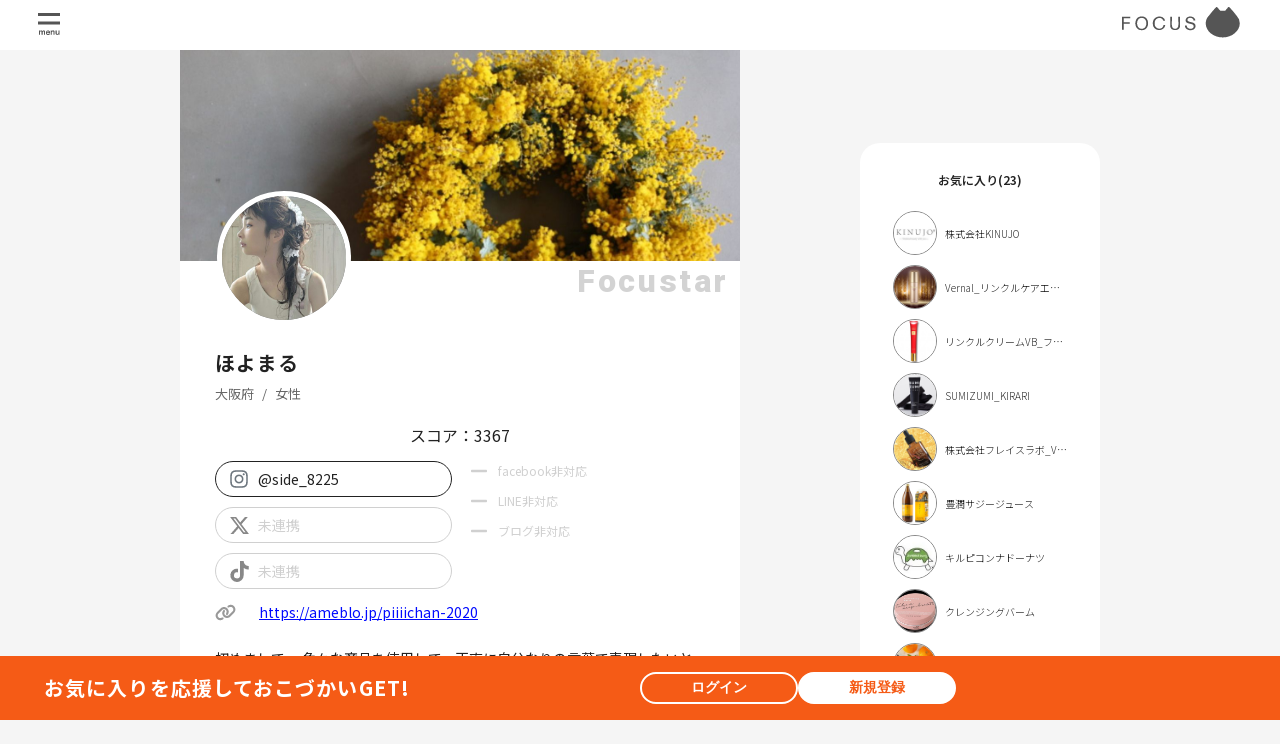

--- FILE ---
content_type: text/html; charset=UTF-8
request_url: https://www.focus-ad.world/hoyomaru1
body_size: 20904
content:
<!DOCTYPE html>
<html lang="ja">

<head prefix="og: http://ogp.me/ns# fb: http://ogp.me/ns/fb# website: http://ogp.me/ns/website#">
    <meta property="og:title" content="ほよまる | FOCUS">
<meta property="og:type" content="website">
<meta property="og:url" content="https://www.focus-ad.world/hoyomaru1">
<meta property="og:image" content="avatars/9BlAAMvY8kvCyftTAr7ba7eGlX1NTECvtvNIV9TA.jpg">
<meta property="og:site_name" content="FOCUS">
<meta property="og:description" content="初めまして。
色々な商品を使用して、正直に自分なりの言葉で表現したいと思います^^

食べることも大好きで、料理も投稿してます。

顔出し大丈夫ですので分かりやすく詳細載せたいと思います。最近では動画投稿、リップス、@cosmeレビューさせて頂いてますので宜しくお願い致します。">





<meta property="twitter:card" content="summary">
<meta property="twitter:image" content="avatars/9BlAAMvY8kvCyftTAr7ba7eGlX1NTECvtvNIV9TA.jpg">
<meta property="twitter:title" content="ほよまる | FOCUS">
<meta property="twitter:url" content="https://www.focus-ad.world/hoyomaru1">
<meta property="twitter:description" content="初めまして。
色々な商品を使用して、正直に自分なりの言葉で表現したいと思います^^

食べることも大好きで、料理も投稿してます。

顔出し大丈夫ですので分かりやすく詳細載せたいと思います。最近では動画投稿、リップス、@cosmeレビューさせて頂いてますので宜しくお願い致します。">
    <meta charset="utf-8">
    <meta name="app-version" content="8d8ef73d8129a32bc62d21de2c1a291038d78bfd">
    <meta name=“app-version” content="8d8ef73d8129a32bc62d21de2c1a291038d78bfd">
    <meta name=“facebook-domain-verification” content="jqlca01kiom3lqlknu77omnzox8hu7">
    <meta name="csrf-token" content="t0Y7zW5KuNlGTaBAvPIUni5Tr9lQc307MHaNW2TR">
    <meta name="viewport"
        content="width=device-width, initial-scale=1.0, minimum-scale=1.0, maximum-scale=1.0, user-scalable=no">
    <link href="https://www.focus-ad.world/favicon.ico" type="image/x-icon" rel="icon">
    <meta http-equiv="Pragma" content="no-cache">
        <link rel="preconnect" href="https://fonts.googleapis.com">
<link rel="preconnect" href="https://fonts.gstatic.com" crossorigin>
<link href="https://fonts.googleapis.com/css2?family=Lato:ital,wght@0,100;0,300;0,400;0,700;0,900;1,100;1,300;1,400;1,700;1,900&family=Noto+Sans+JP:wght@100..900&family=Roboto:ital,wght@0,100;0,300;0,400;0,500;0,700;0,900;1,100;1,300;1,400;1,500;1,700;1,900&display=swap" rel="stylesheet">
    <!-- Global site tag (gtag.js) - Google Analytics -->
<script async src="https://www.googletagmanager.com/gtag/js?id=UA-114691984-3"></script>
<script>
    window.dataLayer = window.dataLayer || [];
  function gtag(){dataLayer.push(arguments);}
  gtag('js', new Date());

  gtag('config', 'G-S12PNE9C4Q');
  gtag('config', 'UA-114691984-3');
</script>
    <meta name="robots" content="follow,index">
        <title>ほよまる | FOCUS</title>
    <meta name="description" content="初めまして。
色々な商品を使用して、正直に自分なりの言葉で表現したいと思います^^

食べることも大好きで、料理も投稿してます。

顔出し大丈夫ですので分かりやすく詳細載せたいと思います。最近では動画投稿、リップス、@cosmeレビューさせて頂いてますので宜しくお願い致します。">
    <!-- ランディングページ用プリロード画像に -->
            <link rel="preload" as="image" href="https://focus-asset.s3.ap-northeast-1.amazonaws.com/production/index-pictures/ee3dba2268a48d23a239ebaa3013151c_F8C9grbiYQ.webp" data-landing-image-type="photo">
            <link rel="preload" as="image" href="https://focus-asset.s3.ap-northeast-1.amazonaws.com/production/index-pictures/500e94af22b4279e75126e0fcc1a63c1_oYo44bTVQi.webp" data-landing-image-type="photo">
            <link rel="preload" as="image" href="https://focus-asset.s3.ap-northeast-1.amazonaws.com/production/index-pictures/23ea46c67e538de9f9d92922d5be0391_Moh3YRJrK1.webp" data-landing-image-type="photo">
            <link rel="preload" as="image" href="https://focus-asset.s3.ap-northeast-1.amazonaws.com/production/index-pictures/8c79622426a071bdc860e014a8a68c90_woxJpAZDfY.webp" data-landing-image-type="photo">
            <link rel="preload" as="image" href="https://focus-asset.s3.ap-northeast-1.amazonaws.com/production/index-pictures/ba15029a20c8e662c611e119765522cc_gvN9iSJenO.webp" data-landing-image-type="photo">
            <link rel="preload" as="image" href="https://focus-asset.s3.ap-northeast-1.amazonaws.com/production/index-pictures/bc3b38a0ae6279cb9efa1a42dcc9606c_dW3KA82LGN.webp" data-landing-image-type="photo">
            <link rel="preload" as="image" href="https://focus-asset.s3.ap-northeast-1.amazonaws.com/production/index-pictures/e53f329cd91d357eb8b9fb30837ff76a_GmsyFnhWqB.webp" data-landing-image-type="photo">
            <link rel="preload" as="image" href="https://focus-asset.s3.ap-northeast-1.amazonaws.com/production/index-pictures/dacba5cc52bba0f366498b04532cd9a0_sydONQzmqX.webp" data-landing-image-type="photo">
            <link rel="preload" as="image" href="https://focus-asset.s3.ap-northeast-1.amazonaws.com/production/index-pictures/48a5338dd3448e0a7dd67aaacde45572_mS5vPT0fwp.webp" data-landing-image-type="photo">
            <link rel="preload" as="image" href="https://focus-asset.s3.ap-northeast-1.amazonaws.com/production/index-pictures/1a5710f9a3c29306d95eb2e4f23ddd86_aR2acSG4kg.webp" data-landing-image-type="photo">
            <link rel="preload" as="image" href="https://focus-asset.s3.ap-northeast-1.amazonaws.com/production/index-pictures/e7687df9fa48d449e29a770d87847327_Z6uG2Vd70V.webp" data-landing-image-type="photo">
            <link rel="preload" as="image" href="https://focus-asset.s3.ap-northeast-1.amazonaws.com/production/index-pictures/85d038dde1707f5aef47b38090cfb29c_nHbdSO9sEq.webp" data-landing-image-type="photo">
            <link rel="preload" as="image" href="https://focus-asset.s3.ap-northeast-1.amazonaws.com/production/index-pictures/e5611cc19c9b607c8d3d329d12ad95b6_8RI2xU2ZT0.webp" data-landing-image-type="photo">
            <link rel="preload" as="image" href="https://focus-asset.s3.ap-northeast-1.amazonaws.com/production/index-pictures/452c7f8bb5d7e7eb88860941a75119b9_gq084YpEdv.webp" data-landing-image-type="photo">
            <link rel="preload" as="image" href="https://focus-asset.s3.ap-northeast-1.amazonaws.com/production/index-pictures/911ca1fef5590916e94169c3441d38a3_rxtHQbP8Dc.webp" data-landing-image-type="photo">
            <link rel="preload" as="image" href="https://focus-asset.s3.ap-northeast-1.amazonaws.com/production/index-pictures/d4b9cdd4ded3efa9e11e6a89fbdcfca9_5FxuDfywFB.webp" data-landing-image-type="photo">
            <link rel="preload" as="image" href="https://focus-asset.s3.ap-northeast-1.amazonaws.com/production/index-pictures/0f7b5aa079b804cbc9bff87dc631058c_7FFilcKzRb.webp" data-landing-image-type="photo">
            <link rel="preload" as="image" href="https://focus-asset.s3.ap-northeast-1.amazonaws.com/production/index-pictures/607ec6b415579738036dd2c00825c49d_4qGT4uNGv6.webp" data-landing-image-type="photo">
            <link rel="preload" as="image" href="https://focus-asset.s3.ap-northeast-1.amazonaws.com/production/index-pictures/6c586b950977ad7fbef838aa8b11502a_DDVfwtXzAT.webp" data-landing-image-type="photo">
            <link rel="preload" as="image" href="https://focus-asset.s3.ap-northeast-1.amazonaws.com/production/index-pictures/ef655511a6601f5bd65d7a351d75285b_Uccy6RhchT.webp" data-landing-image-type="photo">
            <link rel="preload" as="image" href="https://focus-asset.s3.ap-northeast-1.amazonaws.com/production/index-pictures/b5cf9eca7fc3377051130bf81275e766_yLER7yH6ki.webp" data-landing-image-type="photo">
            <link rel="preload" as="image" href="https://focus-asset.s3.ap-northeast-1.amazonaws.com/production/index-pictures/2bea4ac661e8a78565c21102eee7483a_utYDcb23IF.webp" data-landing-image-type="photo">
            <link rel="preload" as="image" href="https://focus-asset.s3.ap-northeast-1.amazonaws.com/production/index-pictures/ea5d713f286d6cf5a26393118cb782cc_sz54IUgSxy.webp" data-landing-image-type="photo">
            <link rel="preload" as="image" href="https://focus-asset.s3.ap-northeast-1.amazonaws.com/production/index-pictures/d66e07f9240474b5667a0473a89f4f97_OyfbZF2iGT.webp" data-landing-image-type="photo">
            <link rel="preload" as="image" href="https://focus-asset.s3.ap-northeast-1.amazonaws.com/production/index-pictures/2818218b4e25aa8babee05ace98a85fd_pM7NpbRAVx.webp" data-landing-image-type="photo">
            <link rel="preload" as="image" href="https://focus-asset.s3.ap-northeast-1.amazonaws.com/production/index-pictures/b945b2405d6ef79420e5ce8c9e266039_YtRXlTrXt9.webp" data-landing-image-type="photo">
            <link rel="preload" as="image" href="https://focus-asset.s3.ap-northeast-1.amazonaws.com/production/index-pictures/47fc00059f37e2872561153b9705adbe_MVwKZArrie.webp" data-landing-image-type="photo">
            <link rel="preload" as="image" href="https://focus-asset.s3.ap-northeast-1.amazonaws.com/production/index-pictures/29546c5d8ebd1fd7a2c5c90c0f7ba34a_0K6KWhQbia.webp" data-landing-image-type="photo">
            <link rel="preload" as="image" href="https://focus-asset.s3.ap-northeast-1.amazonaws.com/production/index-pictures/48b93ccedec07f10f287910c8c4b45eb_rW6zUvI9uB.webp" data-landing-image-type="photo">
            <link rel="preload" as="image" href="https://focus-asset.s3.ap-northeast-1.amazonaws.com/production/index-pictures/13e37d152d26e7aec0094b7dec478cfc_Jo43OUFkop.webp" data-landing-image-type="photo">
            <link rel="preload" as="image" href="https://focus-asset.s3.ap-northeast-1.amazonaws.com/production/index-pictures/bef552c1ce4baad7f80c7c551cd5278f_URuGTwmbSn.webp" data-landing-image-type="photo">
            <link rel="preload" as="image" href="https://focus-asset.s3.ap-northeast-1.amazonaws.com/production/index-pictures/bbbf877c178264be9c2caf9f040b0d4c_GqMgjXNCLD.webp" data-landing-image-type="photo">
            <link rel="preload" as="image" href="https://focus-asset.s3.ap-northeast-1.amazonaws.com/production/index-pictures/7c5309de6322ad50e283f8840e034aca_WeBEwVYRx5.webp" data-landing-image-type="photo">
            <link rel="preload" as="image" href="https://focus-asset.s3.ap-northeast-1.amazonaws.com/production/index-pictures/1e4edcafc5b289740d4cd741459bcd5d_QKMoC3sKZC.webp" data-landing-image-type="photo">
            <link rel="preload" as="image" href="https://focus-asset.s3.ap-northeast-1.amazonaws.com/production/index-pictures/13f328595d155fd7d878b2316aadb6a5_0uF83TVjXA.webp" data-landing-image-type="photo">
            <link rel="preload" as="image" href="https://focus-asset.s3.ap-northeast-1.amazonaws.com/production/index-pictures/2b9152274af8fe0106ef56f6a2c4cf8b_PezqeyLVSy.webp" data-landing-image-type="photo">
            <link rel="preload" as="image" href="https://focus-asset.s3.ap-northeast-1.amazonaws.com/production/index-pictures/ff2de085e47e8b0effa12d97150fe932_0aLZvUQCBk.webp" data-landing-image-type="photo">
            <link rel="preload" as="image" href="https://focus-asset.s3.ap-northeast-1.amazonaws.com/production/index-pictures/9c40aa1a3a280a35e86d07cbb04d2af5_0uxoK2HzlL.webp" data-landing-image-type="photo">
            <link rel="preload" as="image" href="https://focus-asset.s3.ap-northeast-1.amazonaws.com/production/index-pictures/4408e7a25513c3af784f0b352aa3d856_IjrHRxEqIU.webp" data-landing-image-type="photo">
            <link rel="preload" as="image" href="https://focus-asset.s3.ap-northeast-1.amazonaws.com/production/index-pictures/e95c8ce46f65ad3945c6b7e3ee7384a9_r3g20rGmKb.webp" data-landing-image-type="photo">
            <link rel="preload" as="image" href="https://focus-asset.s3.ap-northeast-1.amazonaws.com/production/index-pictures/d14b13768badf1b4c498878150789230_aWxCJaiGuE.webp" data-landing-image-type="photo">
            <link rel="preload" as="image" href="https://focus-asset.s3.ap-northeast-1.amazonaws.com/production/index-pictures/16668f507391d3503d451fcba69e1b7d_P6T0wFBoA2.webp" data-landing-image-type="photo">
            <link rel="preload" as="image" href="https://focus-asset.s3.ap-northeast-1.amazonaws.com/production/index-pictures/301a0d207b467b42dd50792401109f63_fVhxFUE6mp.webp" data-landing-image-type="photo">
            <link rel="preload" as="image" href="https://focus-asset.s3.ap-northeast-1.amazonaws.com/production/index-pictures/db6d67e81c5ec9c048e9600f6f5e348a_Pkzob5dzuF.webp" data-landing-image-type="photo">
            <link rel="preload" as="image" href="https://focus-asset.s3.ap-northeast-1.amazonaws.com/production/index-pictures/2d8900fd37bc3d1483184862d32bf1ff_7ryPXZwohH.webp" data-landing-image-type="photo">
            <link rel="preload" as="image" href="https://focus-asset.s3.ap-northeast-1.amazonaws.com/production/index-pictures/467bbdaf42fa27180053bc3104d62ff1_ZA1ymre18m.webp" data-landing-image-type="photo">
            <link rel="preload" as="image" href="https://focus-asset.s3.ap-northeast-1.amazonaws.com/production/index-pictures/a9fb3900eb738b1fcef5685375bcf44f_LZRctVPDli.webp" data-landing-image-type="photo">
            <link rel="preload" as="image" href="https://focus-asset.s3.ap-northeast-1.amazonaws.com/production/index-pictures/63b1a00503d33515390f97773e781e14_EqHOTjDe2m.webp" data-landing-image-type="photo">
            <link rel="preload" as="image" href="https://focus-asset.s3.ap-northeast-1.amazonaws.com/production/index-pictures/8493feda0207dcb1d5e77114be7ebb5a_uRAKFw4h4z.webp" data-landing-image-type="photo">
            <link rel="preload" as="image" href="https://focus-asset.s3.ap-northeast-1.amazonaws.com/production/index-pictures/c310a99374b8d7d8291eb2b37828b959_XH0XVHpLhy.webp" data-landing-image-type="photo">
            <link rel="preload" as="image" href="https://focus-asset.s3.ap-northeast-1.amazonaws.com/production/index-pictures/61be67816755243dd63b42484dec0ccc_Bujgt3PbZ1.webp" data-landing-image-type="photo">
            <link rel="preload" as="image" href="https://focus-asset.s3.ap-northeast-1.amazonaws.com/production/index-pictures/04be225a90a2108161ac676591d7090c_hn6kt9s0xB.webp" data-landing-image-type="photo">
            <link rel="preload" as="image" href="https://focus-asset.s3.ap-northeast-1.amazonaws.com/production/index-pictures/0a7eee20c4ae061434b482ed3df7abcc_vTzLO2XOL0.webp" data-landing-image-type="photo">
            <link rel="preload" as="image" href="https://focus-asset.s3.ap-northeast-1.amazonaws.com/production/index-pictures/574524678bfde1c34367b8187af5c7c1_gOg6GGgrYv.webp" data-landing-image-type="photo">
            <link rel="preload" as="image" href="https://focus-asset.s3.ap-northeast-1.amazonaws.com/production/index-pictures/21db19e31d622726c8a893956b163af9_Yx63T2LFru.webp" data-landing-image-type="photo">
            <link rel="preload" as="image" href="https://focus-asset.s3.ap-northeast-1.amazonaws.com/production/index-pictures/d59ca6b17c2f31f393d31b35b42323d6_nIfdw6Epb5.webp" data-landing-image-type="photo">
            <link rel="preload" as="image" href="https://focus-asset.s3.ap-northeast-1.amazonaws.com/production/index-pictures/893ec0279da00a79260fa1b3ef0b7be5_GdWYgsBKnV.webp" data-landing-image-type="photo">
            <link rel="preload" as="image" href="https://focus-asset.s3.ap-northeast-1.amazonaws.com/production/index-pictures/1d49ed11921f345684b67367b0a03644_ZVljw6Cej5.webp" data-landing-image-type="photo">
            <link rel="preload" as="image" href="https://focus-asset.s3.ap-northeast-1.amazonaws.com/production/index-pictures/364152de99c888593b3902890affe968_CEMQe7zGCr.webp" data-landing-image-type="photo">
            <link rel="preload" as="image" href="https://focus-asset.s3.ap-northeast-1.amazonaws.com/production/index-pictures/34a2b3b16e89246d365b2f6a44127424_8MRWkeFioQ.webp" data-landing-image-type="photo">
            <link rel="preload" as="image" href="https://focus-asset.s3.ap-northeast-1.amazonaws.com/production/index-pictures/809052be5be8152c5918a9b7bcfa29f8_YzQcvhiZZB.webp" data-landing-image-type="photo">
            <link rel="preload" as="image" href="https://focus-asset.s3.ap-northeast-1.amazonaws.com/production/index-pictures/44da7980237d111542611a2eda797020_e7CwfOmNwP.webp" data-landing-image-type="photo">
            <link rel="preload" as="image" href="https://focus-asset.s3.ap-northeast-1.amazonaws.com/production/index-pictures/329d00b30ef4e6eae92f06a818c11cb2_0Ekng4U3GT.webp" data-landing-image-type="photo">
            <link rel="preload" as="image" href="https://focus-asset.s3.ap-northeast-1.amazonaws.com/production/index-pictures/3fdea6f3c7865fbe7202acc9c07dcab6_pWkHgpbpDA.webp" data-landing-image-type="photo">
                <link rel="preload" as="image" href="https://focus-asset.s3.ap-northeast-1.amazonaws.com/staging/index-pictures/51dc6af762a6bab75b48724a99715965_EhYuW5M4iY.webp" data-landing-image-type="article">
            <link rel="preload" as="image" href="https://focus-asset.s3.ap-northeast-1.amazonaws.com/staging/index-pictures/00968521fb6c7b0ac36fb80a1df87b54_TNe2AgT5eR.webp" data-landing-image-type="article">
            <link rel="preload" as="image" href="https://focus-asset.s3.ap-northeast-1.amazonaws.com/staging/index-pictures/3b85a91d12c0ad282dd8fe433f459c0b_Y24nLXRout.webp" data-landing-image-type="article">
            <link rel="preload" as="image" href="https://focus-asset.s3.ap-northeast-1.amazonaws.com/staging/index-pictures/a77322a3c37b673b8193bb0664db1a18_sLppFYxmZZ.webp" data-landing-image-type="article">
            <link rel="preload" as="image" href="https://focus-asset.s3.ap-northeast-1.amazonaws.com/staging/index-pictures/193a802c1ebf1bd1171f81c186138ec8_K6GcZsxnlu.webp" data-landing-image-type="article">
            <link rel="preload" as="image" href="https://focus-asset.s3.ap-northeast-1.amazonaws.com/staging/index-pictures/a905e661c87f689dc72fd02a58311164_aA9XP4TMf1.webp" data-landing-image-type="article">
            <link rel="preload" as="image" href="https://focus-asset.s3.ap-northeast-1.amazonaws.com/staging/index-pictures/92b4fb3dcb4d784cc32e8e392ffa58e4_mADkzdyU3v.webp" data-landing-image-type="article">
            <link rel="preload" as="image" href="https://focus-asset.s3.ap-northeast-1.amazonaws.com/staging/index-pictures/3bcb01887a608a0fa33ca7d0a4b3c08e_SN04kRsdRD.webp" data-landing-image-type="article">
            <link rel="preload" as="image" href="https://focus-asset.s3.ap-northeast-1.amazonaws.com/staging/index-pictures/a1ce6271e23ad9bb35573c3df96a7e66_wAsOw9QBRr.webp" data-landing-image-type="article">
            <link rel="preload" as="image" href="https://focus-asset.s3.ap-northeast-1.amazonaws.com/staging/index-pictures/ed8f59b504bd5b7b76d9bfda59365d02_kTSU1EnQQl.webp" data-landing-image-type="article">
            <link rel="preload" as="image" href="https://focus-asset.s3.ap-northeast-1.amazonaws.com/staging/index-pictures/b68c44b8bdafc74e237d374b61b94df3_KbLpntNizb.webp" data-landing-image-type="article">
            <link rel="preload" as="image" href="https://focus-asset.s3.ap-northeast-1.amazonaws.com/staging/index-pictures/80048638745f164c07646872d5dce667_r0ncK5YymE.webp" data-landing-image-type="article">
            <link rel="preload" as="image" href="https://focus-asset.s3.ap-northeast-1.amazonaws.com/staging/index-pictures/e025e8efcf973ee32c50f0164ee9d6fe_QPd3svvYmQ.webp" data-landing-image-type="article">
            <link rel="preload" as="image" href="https://focus-asset.s3.ap-northeast-1.amazonaws.com/staging/index-pictures/13bee4f04b795dcc4102a939cb1aa848_KE5wDBdDTN.webp" data-landing-image-type="article">
            <link rel="preload" as="image" href="https://focus-asset.s3.ap-northeast-1.amazonaws.com/staging/index-pictures/6e8fd463d88ac39eec411ed0c56d35c6_dTHwvMgOrc.webp" data-landing-image-type="article">
            <link rel="preload" as="image" href="https://focus-asset.s3.ap-northeast-1.amazonaws.com/staging/index-pictures/8cc4145a0d7a82bc7e24d3d7e9d57767_yY2DQOUdYe.webp" data-landing-image-type="article">
            <link rel="preload" as="image" href="https://focus-asset.s3.ap-northeast-1.amazonaws.com/staging/index-pictures/07cdd33abb42befa4d5b7afa6ca4ffe8_1gml0ydcsQ.webp" data-landing-image-type="article">
    </head>

<body>
    <div id='root'></div>
        <link rel="preload" as="style" href="https://www.focus-ad.world/build/assets/index.css" /><link rel="modulepreload" href="https://www.focus-ad.world/build/js/index.js" /><link rel="modulepreload" href="https://www.focus-ad.world/build/js/focus.DRYyYq3k.js" /><link rel="stylesheet" href="https://www.focus-ad.world/build/assets/index.css" /><script type="module" src="https://www.focus-ad.world/build/js/index.js"></script></body>

</html>


--- FILE ---
content_type: application/javascript; charset=utf-8
request_url: https://www.focus-ad.world/build/js/focus.B8RwpOjO.js
body_size: 1309
content:
import{b as v,c as R,_ as t}from"./focus.DRYyYq3k.js";import{g as z,a as I,u as m,j as h,s as x,c as C,f as r,e as B,i as u}from"./index.js";import{R as $}from"./focus.DY75EotK.js";(function(){try{var o=typeof window<"u"?window:typeof global<"u"?global:typeof globalThis<"u"?globalThis:typeof self<"u"?self:{};o.SENTRY_RELEASE={id:"8d8ef73d8129a32bc62d21de2c1a291038d78bfd"}}catch{}})();try{(function(){var o=typeof window<"u"?window:typeof global<"u"?global:typeof globalThis<"u"?globalThis:typeof self<"u"?self:{},e=new o.Error().stack;e&&(o._sentryDebugIds=o._sentryDebugIds||{},o._sentryDebugIds[e]="e08fed01-5d8e-4dca-9e54-00cfe38270bc",o._sentryDebugIdIdentifier="sentry-dbid-e08fed01-5d8e-4dca-9e54-00cfe38270bc")})()}catch{}function _(o){return I("MuiIconButton",o)}const E=z("MuiIconButton",["root","disabled","colorInherit","colorPrimary","colorSecondary","colorError","colorInfo","colorSuccess","colorWarning","edgeStart","edgeEnd","sizeSmall","sizeMedium","sizeLarge"]),T=["edge","children","className","color","disabled","disableFocusRipple","size"],k=o=>{const{classes:e,disabled:a,color:s,edge:n,size:i}=o,l={root:["root",a&&"disabled",s!=="default"&&`color${r(s)}`,n&&`edge${r(n)}`,`size${r(i)}`]};return B(l,_,e)},M=x($,{name:"MuiIconButton",slot:"Root",overridesResolver:(o,e)=>{const{ownerState:a}=o;return[e.root,a.color!=="default"&&e[`color${r(a.color)}`],a.edge&&e[`edge${r(a.edge)}`],e[`size${r(a.size)}`]]}})(({theme:o,ownerState:e})=>t({textAlign:"center",flex:"0 0 auto",fontSize:o.typography.pxToRem(24),padding:8,borderRadius:"50%",overflow:"visible",color:(o.vars||o).palette.action.active,transition:o.transitions.create("background-color",{duration:o.transitions.duration.shortest})},!e.disableRipple&&{"&:hover":{backgroundColor:o.vars?`rgba(${o.vars.palette.action.activeChannel} / ${o.vars.palette.action.hoverOpacity})`:u(o.palette.action.active,o.palette.action.hoverOpacity),"@media (hover: none)":{backgroundColor:"transparent"}}},e.edge==="start"&&{marginLeft:e.size==="small"?-3:-12},e.edge==="end"&&{marginRight:e.size==="small"?-3:-12}),({theme:o,ownerState:e})=>{var a;const s=(a=(o.vars||o).palette)==null?void 0:a[e.color];return t({},e.color==="inherit"&&{color:"inherit"},e.color!=="inherit"&&e.color!=="default"&&t({color:s?.main},!e.disableRipple&&{"&:hover":t({},s&&{backgroundColor:o.vars?`rgba(${s.mainChannel} / ${o.vars.palette.action.hoverOpacity})`:u(s.main,o.palette.action.hoverOpacity)},{"@media (hover: none)":{backgroundColor:"transparent"}})}),e.size==="small"&&{padding:5,fontSize:o.typography.pxToRem(18)},e.size==="large"&&{padding:12,fontSize:o.typography.pxToRem(28)},{[`&.${E.disabled}`]:{backgroundColor:"transparent",color:(o.vars||o).palette.action.disabled}})}),N=v.forwardRef(function(e,a){const s=m({props:e,name:"MuiIconButton"}),{edge:n=!1,children:i,className:l,color:f="default",disabled:c=!1,disableFocusRipple:d=!1,size:g="medium"}=s,b=R(s,T),p=t({},s,{edge:n,color:f,disabled:c,disableFocusRipple:d,size:g}),y=k(p);return h.jsx(M,t({className:C(y.root,l),centerRipple:!0,focusRipple:!d,disabled:c,ref:a,ownerState:p},b,{children:i}))});export{N as I};


--- FILE ---
content_type: application/javascript; charset=utf-8
request_url: https://www.focus-ad.world/build/js/focus.wu50N6-H.js
body_size: 502
content:
(function(){try{var e=typeof window<"u"?window:typeof global<"u"?global:typeof globalThis<"u"?globalThis:typeof self<"u"?self:{};e.SENTRY_RELEASE={id:"8d8ef73d8129a32bc62d21de2c1a291038d78bfd"}}catch{}})();try{(function(){var e=typeof window<"u"?window:typeof global<"u"?global:typeof globalThis<"u"?globalThis:typeof self<"u"?self:{},n=new e.Error().stack;n&&(e._sentryDebugIds=e._sentryDebugIds||{},e._sentryDebugIds[n]="4ef8afac-e760-4392-b945-bf0a1b156f52",e._sentryDebugIdIdentifier="sentry-dbid-4ef8afac-e760-4392-b945-bf0a1b156f52")})()}catch{}const d=e=>{if(e.profile_url==null)return null;switch(e.provider){case"twitter":case"instagram":{const n=e.profile_url.lastIndexOf("/")+1;return`@${e.profile_url.substring(n)}`}case"tiktok":{const n=e.profile_url.lastIndexOf("@")+1;return`@${e.profile_url.substring(n)}`}default:throw new Error(`未定義のSNSプロバイダーが渡されました: ${e.provider}`)}},r=({profileUrl:e,provider:n})=>{switch(n){case"twitter":case"instagram":{const t=e.lastIndexOf("/")+1;return e.substring(t)}case"tiktok":{const t=e.lastIndexOf("@")+1;return e.substring(t)}default:throw new Error(`未定義のSNSプロバイダーが渡されました: ${n}`)}};export{r as p,d as s};


--- FILE ---
content_type: application/javascript; charset=utf-8
request_url: https://www.focus-ad.world/build/js/focus.BeVQfw4C.js
body_size: 304
content:
(function(){try{var e=typeof window<"u"?window:typeof global<"u"?global:typeof globalThis<"u"?globalThis:typeof self<"u"?self:{};e.SENTRY_RELEASE={id:"8d8ef73d8129a32bc62d21de2c1a291038d78bfd"}}catch{}})();try{(function(){var e=typeof window<"u"?window:typeof global<"u"?global:typeof globalThis<"u"?globalThis:typeof self<"u"?self:{},d=new e.Error().stack;d&&(e._sentryDebugIds=e._sentryDebugIds||{},e._sentryDebugIds[d]="257a4b70-76a9-4b23-85fa-ec653e8ada8b",e._sentryDebugIdIdentifier="sentry-dbid-257a4b70-76a9-4b23-85fa-ec653e8ada8b")})()}catch{}const n="AIzaSyAf6oblqDJz6i4jh7rehKcurEUIkI6amd8",a="6Ld27DwiAAAAANhCiBgkM5Ai5bZ6bsIs8lFvAtMX";export{n as G,a as R};


--- FILE ---
content_type: application/javascript; charset=utf-8
request_url: https://www.focus-ad.world/build/js/focus.CnDU8cLa.js
body_size: 371
content:
import{k as t,j as o}from"./index.js";import{b as r}from"./focus.DRYyYq3k.js";(function(){try{var e=typeof window<"u"?window:typeof global<"u"?global:typeof globalThis<"u"?globalThis:typeof self<"u"?self:{};e.SENTRY_RELEASE={id:"8d8ef73d8129a32bc62d21de2c1a291038d78bfd"}}catch{}})();try{(function(){var e=typeof window<"u"?window:typeof global<"u"?global:typeof globalThis<"u"?globalThis:typeof self<"u"?self:{},n=new e.Error().stack;n&&(e._sentryDebugIds=e._sentryDebugIds||{},e._sentryDebugIds[n]="be5a3aba-4015-46a7-8a8b-90c1c4c8cfd3",e._sentryDebugIdIdentifier="sentry-dbid-be5a3aba-4015-46a7-8a8b-90c1c4c8cfd3")})()}catch{}const a=({children:e})=>{const{state:n}=t();return r.useMemo(()=>n.user&&n.user.role&&n.user.role.priority<=1,[n.user?.role,n.user?.role?.priority])?o.jsx(o.Fragment,{children:e}):null};export{a as S};
